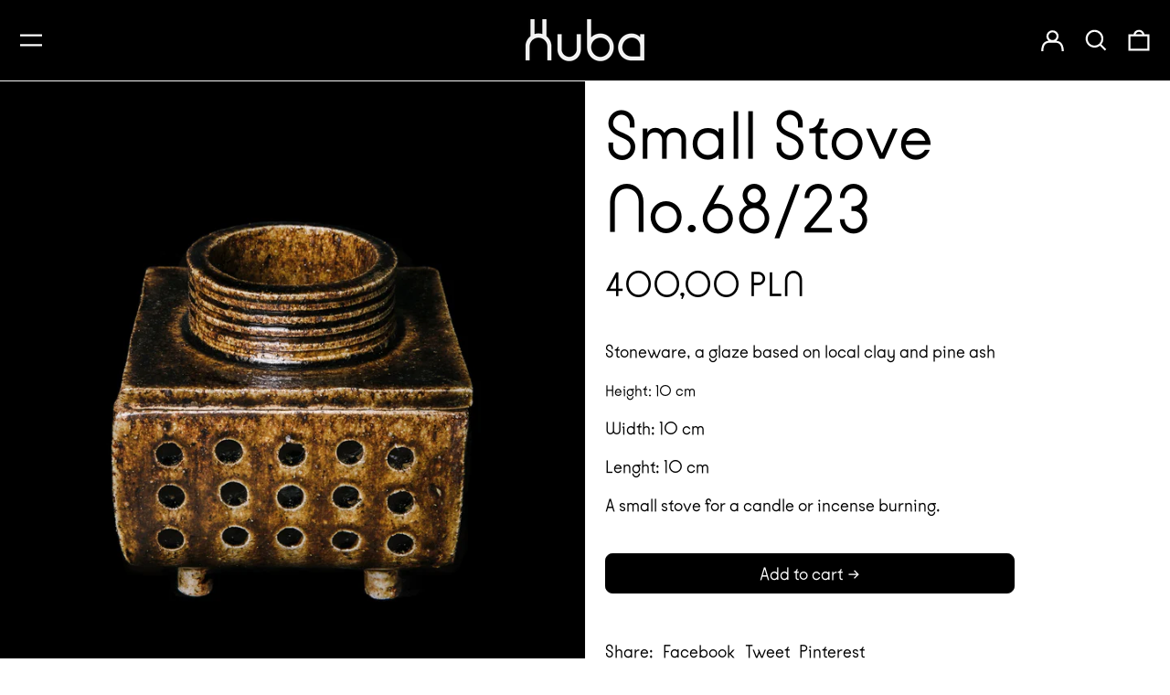

--- FILE ---
content_type: text/html; charset=utf-8
request_url: https://huba.studio/en-ie/variants/46871434133839/?section_id=store-availability
body_size: -209
content:
<div id="shopify-section-store-availability" class="shopify-section"><script type="application/json" data-availability-json>{
      "variant": 46871434133839
      
    }
  </script></div>